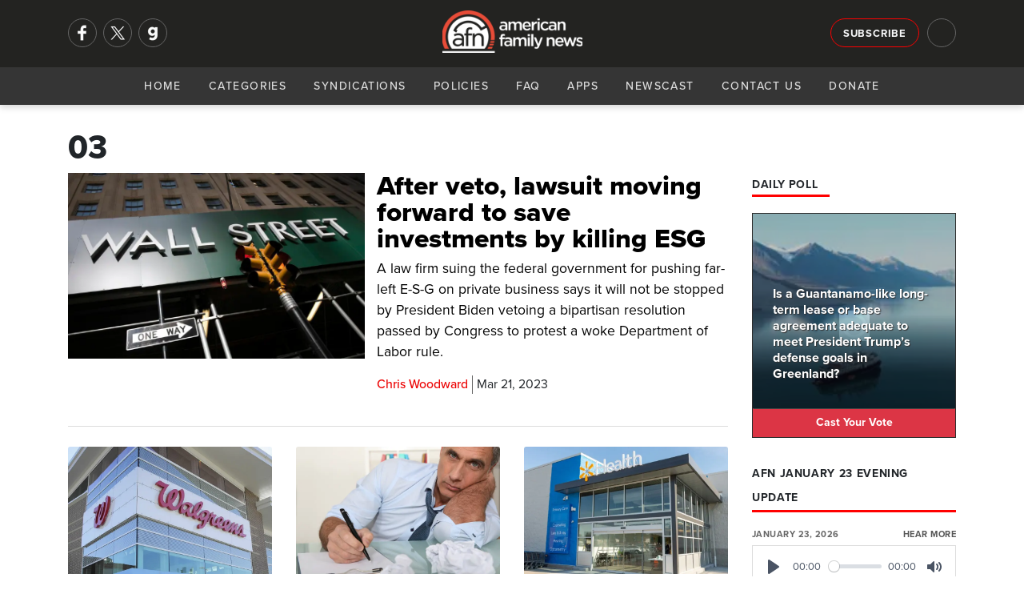

--- FILE ---
content_type: text/html; charset=utf-8
request_url: https://afn.net/business/2023/03/
body_size: 8127
content:
<!DOCTYPE html>
<html lang="en">
<head>
    <meta charset="utf-8">
    <meta name="viewport" content="width=device-width, initial-scale=1">
    
        <title>AFN - 03</title>
<meta name="description" content="">
<meta property="og:title" content='03' />
<meta property="og:description" content="" />


<meta property="og:type" content="website" />
	<meta property="og:site_name" content="AFN" />
	<meta name="twitter:site" content="@AFN_Network">


<meta name="twitter:card" content="summary_large_image">
<meta name="twitter:title" content="03">
<meta name="twitter:description" content="">
 
    <meta name="keywords" content="American Family News, AFN, OneNewsNow, Business, March, 2023">
    <link rel="icon" type="image/png" sizes="16x16" href="/media/ilam4ner/generic16x16.png">
    <link rel="icon" type="image/png" sizes="32x32" href="/media/zyvfkhec/generic32x32.png">
    <link rel="icon" type="image/png" sizes="128x128" href="/media/mnmdoz3y/generic128x128.png">
    <link rel="icon" type="image/png" sizes="152x152" href="/media/sktla2lj/generic152x152.png">
    <link rel="icon" type="image/png" sizes="167x167" href="/media/ygwcupn4/generic167x167.png">
    <link rel="icon" type="image/png" sizes="180x180" href="/media/14vpbs4w/generic180x180.png">
    <link rel="icon" type="image/png" sizes="192x192" href="/media/ip3dmjgy/generic192x192.png">
    <link rel="apple-touch-icon-precomposed" sizes=" 144x144" href="/media/3t0p355e/generic144x144.png">
    <link rel="apple-touch-icon-precomposed" sizes=" 114x114" href="/media/uy2hdmty/ios114x114.png">
    <link rel="apple-touch-icon-precomposed" sizes=" 72x72" href="/media/i4vduapj/generic72x72.png">
    <link rel="apple-touch-icon-precomposed" sizes=" 57x57" href="/media/3iniwhit/ios57x57.png">
    <link rel="apple-touch-icon" sizes="60x60" href="/media/swyhbahs/ios60x60.png">
    <link rel="apple-touch-icon" sizes="72x72" href="/media/i4vduapj/generic72x72.png">
    <link rel="apple-touch-icon" sizes="76x76" href="/media/ijpdya4x/ios76x76.png">
    <link rel="apple-touch-icon" sizes="114x114" href="/media/uy2hdmty/ios114x114.png">
    <link rel="apple-touch-icon" sizes="120x120" href="/media/02klnncy/generic120x120.png">
    <link rel="apple-touch-icon" sizes="150x150" href="/media/3vjfnu1a/ios150x150.png">
    <link rel="apple-touch-icon" sizes="180x180" href="/media/mhmhumln/ios180x180.png">
    <link rel="shortcut icon" type="image/png" href="/media/3yucnpro/android64x64.png">
    <link rel="icon" type="image/png" sizes="96x96" href="media/zthitvwl/android96x96.png">
    <!--<link rel="preconnect" href="//use.typekit.net" crossorigin>-->
    <link rel="preconnect" crossorigin href="//code.ionicframework.com">
    
    <link rel="preload stylesheet" as="style" type="text/css" crossorigin="anonymous" href="/css/bootstrap.min.css" />
    <link rel="preload stylesheet" as="style" type="text/css" crossorigin="anonymous" href="https://code.ionicframework.com/ionicons/2.0.1/css/ionicons.min.css" />
    <!-- <link rel="preload stylesheet" href="https://use.typekit.net/ffy2hoi.css" as="style" type="text/css" crossorigin="anonymous"/> -->
    <noscript>
        <link rel="preload stylesheet" href="/css/bootstrap.min.css">/
        <link rel="stylesheet" href="https://code.ionicframework.com/ionicons/2.0.1/css/ionicons.min.css" />
        <link rel="stylesheet" href="https://use.typekit.net/ffy2hoi.css" />
        <link ref="stylesheet" href="/css/category-page.css" />
    </noscript>
    <link rel="stylesheet" href="/css/site-directory.css" />
    <link rel="stylesheet" href="/css/base.min.css?v=1.0" />
    <style>
        .m-message {
			background-color: darkorange;
			padding: 15px 0px;
			width: 100%;
			float: left;
		}

		.m-message p {
			font-size: 1.05rem !important;
			line-height: 1.2rem !important;
			margin: 0px;
			text-align: center;
			color: #FFF;
			font-weight: 700;
			text-shadow: 1px 1px 1px #666;
		}
    </style>
    
    
    <link rel="stylesheet" href="/css/category.min.css" />

    
    <script async src="https://www.googletagmanager.com/gtag/js?id=G-5DJBKXBLM2"></script>
    <script>
      window.dataLayer = window.dataLayer || [];
      function gtag(){dataLayer.push(arguments);}
      gtag('js', new Date());
      gtag('config', 'G-5DJBKXBLM2');
      gtag('config', 'AW-563923830'); // Maize requested 03/07/23
    </script>
</head>
<body>
    <div id="mob-navi">
        <div id="close-mob-navi" class="ion-android-close"></div>
        <ul id="mob-navi-content">
            <li><a href="/">Home</a></li>
            <li class="has-drop" onclick="dropDown(this)">
                <a href="#">Categories <span class="icon ion-chevron-down"></span></a>
                <ul class="cat-list">
        <li><a href="/ap/">AP</a></li>
        <li><a href="/business/">Business</a></li>
        <li><a href="/church/">Church</a></li>
        <li><a href="/culture/">Culture</a></li>
        <li><a href="/education/">Education</a></li>
        <li><a href="/israel-middle-east/">Israel-Middle East</a></li>
        <li><a href="/legal-courts/">Legal-Courts</a></li>
        <li><a href="/media/">Media</a></li>
        <li><a href="/medical-health/">Medical &amp; Health</a></li>
        <li><a href="/missions/">Missions</a></li>
        <li><a href="/national-security/">National Security</a></li>
        <li><a href="/persecution/">Persecution</a></li>
        <li><a href="/politics-govt/">Politics-Govt</a></li>
        <li><a href="/pro-life/">Pro-Life</a></li>
        <li><a href="/science-tech/">Science &amp; Tech</a></li>
        <li><a href="/sports/">Sports</a></li>
        <li><a href="/opinions/">Opinions</a></li>
</ul>
            </li>
            <li><a href="/general/syndication/">Syndications</a></li>
            <li><a href="/general/policies/">Policies</a></li>
            <li><a href="/general/faq/">FAQ</a></li>
            <li><a href="/general/app/">Apps</a></li>
            <li><a href="/podcasts">Newscast</a></li>
            <li><a href="/general/contact/">Contact Us</a></li>
            <li><a href="/general/donate/">Donate</a></li>
        </ul>
        <ul class="mobi-nav-socials" id="mob-navi-socials">
            <a href="https://www.facebook.com/americanfamilynewsonline" rel="noopener" target="_blank" class="nav-social" title="Facebook"><img srcset="/media/ftmoinr5/facebook-no-background.png?width=68 2x, /media/ftmoinr5/facebook-no-background.png?width=34 1x" src="/media/ftmoinr5/facebook-no-background.png?width=34" title="Facebook" width="34" height="34"/></a>
            <a href="https://twitter.com/AFN_Network" rel="noopener" target="_blank" class="nav-social" title="Twitter"><img srcset="/media/u33hcurw/x.png?width=68 2x, /media/u33hcurw/x.png?width=34 1x" src="/media/u33hcurw/x.png?width=34" title="Twitter" width="34" height="34"/></a>
            <a href="https://gab.com/AmericanFamilyNews" rel="noopener" class="nav-social" target="_blank" title="Gab"><img srcset="/media/jrkmkfll/gab-no-background.png?width=68 2x, /media/jrkmkfll/gab-no-background.png?width=34 1x" src="/media/jrkmkfll/gab-no-background.png?width=34" title="Gab" width="34" height="34"/></a>
            <!-- <a href="https://parler.com/#/user/AmericanFamilyNews" rel="noopener" class="nav-social" target="_blank" title="Parler"><img srcset="/media/dacj4j0c/parler-no-background.png?width=68 2x, /media/dacj4j0c/parler-no-background.png?width=34 1x" src="/media/dacj4j0c/parler-no-background.png?width=34" title="Parler" width="34" height="34"/></a> -->
        </ul>
    </div>
    <div class="nav-bar" id="navi">
        <div class="nav-bar-search" id="navi-search">
            <div class="container">
                <div class="row">
                    <div class="col-lg-12">
                        <div class="search-icon ion-android-search"></div>
                        <input type="text" class="form-control" id="search-input" placeholder="Search AFN..." />
                        <div class="close-search ion-android-close" onclick="toggleSearch()"></div>
                    </div>
                </div>
            </div>
        </div>
        <div class="toggle-search ion-android-search" id="mobSearchButton" onclick="toggleSearch()"></div>
        <div class="header-bar">
            <div class="container">
                <div class="row">
                    <div class="col-lg-3 left-menu">
                        <div class="nav-socials" id="nav-socials">
                            <a href="https://www.facebook.com/americanfamilynewsonline" rel="noopener" target="_blank" class="nav-social" title="Facebook"><img srcset="/media/ftmoinr5/facebook-no-background.png?width=68 2x, /media/ftmoinr5/facebook-no-background.png?width=34 1x" src="/media/ftmoinr5/facebook-no-background.png?width=34" title="Facebook" width="34" height="34"/></a>
                            <a href="https://twitter.com/AFN_Network" rel="noopener" target="_blank" class="nav-social" title="Twitter"><img srcset="/media/u33hcurw/x.png?width=68 2x, /media/u33hcurw/x.png?width=34 1x" src="/media/u33hcurw/x.png?width=34" title="Twitter" width="34" height="34"/></a>
                            <a href="https://gab.com/AmericanFamilyNews" rel="noopener" class="nav-social" target="_blank" title="Gab"><img srcset="/media/jrkmkfll/gab-no-background.png?width=68 2x, /media/jrkmkfll/gab-no-background.png?width=34 1x" src="/media/jrkmkfll/gab-no-background.png?width=34" title="Gab" width="34" height="34"/></a>
                            <!-- <a href="https://parler.com/#/user/AmericanFamilyNews" rel="noopener" class="nav-social" target="_blank" title="Parler"><img srcset="/media/dacj4j0c/parler-no-background.png?width=68 2x, /media/dacj4j0c/parler-no-background.png?width=34 1x" src="/media/dacj4j0c/parler-no-background.png?width=34" title="Parler" width="34" height="34"/></a> -->
                        </div>
                    </div>
                    <div class="col-lg-6">
                        <a href="/" class="logo" style="53px!important;">
                            <picture>
                                <source srcset="/media/zj0nap2v/afn-logo-light-wide.png?width=214&format=webp, /media/zj0nap2v/afn-logo-light-wide.png?width=428&format=webp 2x" type="image/webp">
                                <source srcset="/media/zj0nap2v/afn-logo-light-wide.png?width=214, /media/zj0nap2v/afn-logo-light-wide.png?width=428 2x" type="image/png"> 
                                <img src="/media/zj0nap2v/afn-logo-light-wide.png?width=214" alt="AFN Logo" with="100" style="width: 175px!important; margin-top: 5px;"/>
                            </picture>
                        </a>
                    </div>
                    <div class="col-lg-3 right-menu">
                        <a href="/general/signup/" class="btn btn-outline-light sign-up">Subscribe</a>
                        <div class="toggle-search ion-android-search" id="searchButton" onclick="toggleSearch()"></div>
                    </div>
                </div>
            </div>
        </div>
        <div class="navigation">
            <a href="/" class="logo">
                <picture>
                    <source srcset="/media/zj0nap2v/afn-logo-light-wide.png?width=145&format=webp, /media/zj0nap2v/afn-logo-light-wide.png?width=290&format=webp 2x" type="image/webp">
                    <source srcset="/media/zj0nap2v/afn-logo-light-wide.png?width=145, /media/zj0nap2v/afn-logo-light-wide.png?width=290 2x" type="image/png"> 
                    <img src="/media/zj0nap2v/afn-logo-light-wide.png?width=145" alt="AFN Logo"/>
                </picture>
            </a>
            <div id="navButton">
                <span class="ion-navicon"></span>
            </div>
            <ul id="nav-content">
                <li><a href="/">Home</a></li>
                <li class="has-drop" onclick="dropDown(this)">
                    <a href="#">Categories <span class="icon ion-chevron-down"></span></a>
                    <ul class="cat-list">
        <li><a href="/ap/">AP</a></li>
        <li><a href="/business/">Business</a></li>
        <li><a href="/church/">Church</a></li>
        <li><a href="/culture/">Culture</a></li>
        <li><a href="/education/">Education</a></li>
        <li><a href="/israel-middle-east/">Israel-Middle East</a></li>
        <li><a href="/legal-courts/">Legal-Courts</a></li>
        <li><a href="/media/">Media</a></li>
        <li><a href="/medical-health/">Medical &amp; Health</a></li>
        <li><a href="/missions/">Missions</a></li>
        <li><a href="/national-security/">National Security</a></li>
        <li><a href="/persecution/">Persecution</a></li>
        <li><a href="/politics-govt/">Politics-Govt</a></li>
        <li><a href="/pro-life/">Pro-Life</a></li>
        <li><a href="/science-tech/">Science &amp; Tech</a></li>
        <li><a href="/sports/">Sports</a></li>
        <li><a href="/opinions/">Opinions</a></li>
</ul>
                </li>
                <li><a href="/general/syndication/">Syndications</a></li>
                <li><a href="/general/policies/">Policies</a></li>
                <li><a href="/general/faq/">FAQ</a></li>
                <li><a href="/general/app/">Apps</a></li>
                <li><a href="/podcasts">Newscast</a></li>
                <li><a href="/general/contact/">Contact Us</a></li>
                <li><a href="/general/donate/">Donate</a></li>
            </ul>
        </div>
    </div>
    <shim></shim>
    
<section id="category">
    <div class="container">
        <div class="row">
            <div class="col-lg-12">
                <h1>
                    03
                </h1>
            </div>
        </div>
    </div>
    <div class="container">
        <div class="row">
            <div class="col-lg-9">
    <div class="top-category-story">
        <div class="media">
                <a href="/business/2023/03/21/after-veto-lawsuit-moving-forward-to-save-investments-by-killing-esg/" class="image-link">
                    <picture>
                        <source srcset="/media/hfcfi4yj/wall-street-2.jpg?width=800&amp;height=500&amp;v=1d7bf6dfaf83530&format=webp" type="image/webp">
                        <source srcset="/media/hfcfi4yj/wall-street-2.jpg?width=800&amp;height=500&amp;v=1d7bf6dfaf83530&format=png" type="image/png">
                        <img class="mr-3" src="/media/hfcfi4yj/wall-street-2.jpg?width=800&amp;height=500&amp;v=1d7bf6dfaf83530" alt="After veto, lawsuit moving forward to save investments by killing ESG" loading="eager" style="width:100%;aspect-ratio:16/10;" />
                    </picture>
                </a>
            <div class="media-body">
                <a href="/business/2023/03/21/after-veto-lawsuit-moving-forward-to-save-investments-by-killing-esg/" class="image-link">
                    <h2 class="mt-0">After veto, lawsuit moving forward to save investments by killing ESG</h2>
                    <p>
                        A law firm suing the federal government for pushing far-left E-S-G on private business says it will not be stopped by President Biden vetoing a bipartisan resolution passed by Congress to protest a woke Department of Labor rule.   
                    </p>
                </a>
                <div class="article-meta">
                    <a href="/business/2023/03/21/after-veto-lawsuit-moving-forward-to-save-investments-by-killing-esg/" class="meta-item author">Chris Woodward</a>
                    <div class="meta-item date">Mar 21, 2023</div>
                </div>
            </div>
        </div>
    </div>
    <div class="container no-pad">
        <div class="row">
                <div class="col-lg-4">
                    <div class="card category-card">
                            <a href="/business/2023/03/17/pharmacies-told-to-follow-feds-in-ignoring-laws/" class="image-link">
                                <picture>
                                    <source media="(max-width: 1070px)" srcset="/media/3udgikcu/walgreens.jpg?width=800&amp;height=500&amp;v=1d8acc855761bb0&format=webp" type="image/webp">
                                    <source media="(max-width: 1070px)" srcset="/media/3udgikcu/walgreens.jpg?width=800&amp;height=500&amp;v=1d8acc855761bb0&format=png" type="image/png">
                                    <source srcset="/media/3udgikcu/walgreens.jpg?width=800&amp;height=500&amp;v=1d8acc855761bb0&format=webp" type="image/webp">
                                    <source srcset="/media/3udgikcu/walgreens.jpg?width=800&amp;height=500&amp;v=1d8acc855761bb0&format=png" type="image/png">
                                    <img class="card-img-top" src="/media/3udgikcu/walgreens.jpg?width=800&amp;height=500&amp;v=1d8acc855761bb0" alt="Pharmacies told to follow feds in ignoring laws" loading="eager" style="width:100%;aspect-ratio:16/10;" />
                                </picture>
                            </a>
                        <div class="card-body">
                            <p class="card-text meta"><small class="text-muted">Posted Mar 17, 2023</small></p>
                            <a href="/business/2023/03/17/pharmacies-told-to-follow-feds-in-ignoring-laws/">
                                <h5 class="card-title">
                                    Pharmacies told to follow feds in ignoring laws
                                </h5>
                            </a>
                        </div>
                    </div>
                </div>
                <div class="col-lg-4">
                    <div class="card category-card">
                            <a href="/business/2023/03/16/will-workplace-survey-change-anything/" class="image-link">
                                <picture>
                                    <source media="(max-width: 1070px)" srcset="/media/fjkiktaz/worried-business-man.jpg?width=800&amp;height=500&amp;v=1d7c027f19dd7f0&format=webp" type="image/webp">
                                    <source media="(max-width: 1070px)" srcset="/media/fjkiktaz/worried-business-man.jpg?width=800&amp;height=500&amp;v=1d7c027f19dd7f0&format=png" type="image/png">
                                    <source srcset="/media/fjkiktaz/worried-business-man.jpg?width=800&amp;height=500&amp;v=1d7c027f19dd7f0&format=webp" type="image/webp">
                                    <source srcset="/media/fjkiktaz/worried-business-man.jpg?width=800&amp;height=500&amp;v=1d7c027f19dd7f0&format=png" type="image/png">
                                    <img class="card-img-top" src="/media/fjkiktaz/worried-business-man.jpg?width=800&amp;height=500&amp;v=1d7c027f19dd7f0" alt="Will workplace survey change anything?" loading="eager" style="width:100%;aspect-ratio:16/10;" />
                                </picture>
                            </a>
                        <div class="card-body">
                            <p class="card-text meta"><small class="text-muted">Posted Mar 16, 2023</small></p>
                            <a href="/business/2023/03/16/will-workplace-survey-change-anything/">
                                <h5 class="card-title">
                                    Will workplace survey change anything?
                                </h5>
                            </a>
                        </div>
                    </div>
                </div>
                <div class="col-lg-4">
                    <div class="card category-card">
                            <a href="/business/2023/03/09/save-money-live-better-and-end-independent-practice/" class="image-link">
                                <picture>
                                    <source media="(max-width: 1070px)" srcset="/media/41fnvup2/walmarthealth.jpg?width=800&amp;height=500&amp;v=1d9526502452240&format=webp" type="image/webp">
                                    <source media="(max-width: 1070px)" srcset="/media/41fnvup2/walmarthealth.jpg?width=800&amp;height=500&amp;v=1d9526502452240&format=png" type="image/png">
                                    <source srcset="/media/41fnvup2/walmarthealth.jpg?width=800&amp;height=500&amp;v=1d9526502452240&format=webp" type="image/webp">
                                    <source srcset="/media/41fnvup2/walmarthealth.jpg?width=800&amp;height=500&amp;v=1d9526502452240&format=png" type="image/png">
                                    <img class="card-img-top" src="/media/41fnvup2/walmarthealth.jpg?width=800&amp;height=500&amp;v=1d9526502452240" alt="Save money, live better, and end independent practice" loading="eager" style="width:100%;aspect-ratio:16/10;" />
                                </picture>
                            </a>
                        <div class="card-body">
                            <p class="card-text meta"><small class="text-muted">Posted Mar 08, 2023</small></p>
                            <a href="/business/2023/03/09/save-money-live-better-and-end-independent-practice/">
                                <h5 class="card-title">
                                    Save money, live better, and end independent practice
                                </h5>
                            </a>
                        </div>
                    </div>
                </div>
                <div class="col-lg-4">
                    <div class="card category-card">
                            <a href="/business/2023/03/06/fords-driving-its-loyal-customers-away/" class="image-link">
                                <picture>
                                    <source media="(max-width: 1070px)" srcset="/media/pzgfpvf0/8-21-ford-truck-crash-verdict.jpg?width=800&amp;height=500&amp;v=1d8b5825799c1e0&format=webp" type="image/webp">
                                    <source media="(max-width: 1070px)" srcset="/media/pzgfpvf0/8-21-ford-truck-crash-verdict.jpg?width=800&amp;height=500&amp;v=1d8b5825799c1e0&format=png" type="image/png">
                                    <source srcset="/media/pzgfpvf0/8-21-ford-truck-crash-verdict.jpg?width=800&amp;height=500&amp;v=1d8b5825799c1e0&format=webp" type="image/webp">
                                    <source srcset="/media/pzgfpvf0/8-21-ford-truck-crash-verdict.jpg?width=800&amp;height=500&amp;v=1d8b5825799c1e0&format=png" type="image/png">
                                    <img class="card-img-top" src="/media/pzgfpvf0/8-21-ford-truck-crash-verdict.jpg?width=800&amp;height=500&amp;v=1d8b5825799c1e0" alt="Ford&#x27;s driving its loyal customers away" loading="eager" style="width:100%;aspect-ratio:16/10;" />
                                </picture>
                            </a>
                        <div class="card-body">
                            <p class="card-text meta"><small class="text-muted">Posted Mar 06, 2023</small></p>
                            <a href="/business/2023/03/06/fords-driving-its-loyal-customers-away/">
                                <h5 class="card-title">
                                    Ford&#x27;s driving its loyal customers away
                                </h5>
                            </a>
                        </div>
                    </div>
                </div>
        </div>
    </div>
    <div class="container no-pad">
        <div style="padding-bottom:10px;">5 Stories (Page 1 of 1)</div>
        <div class="row">
            <div class="col-lg-12">
                <nav aria-label="category articles pagination">
                    <ul class="pagination">
                                <li class="page-item active"><a class="page-link" href="/business/2023/03/?page=1">1</a></li>
                    </ul>
                  </nav>
            </div>
        </div>
    </div>
</div>
            <div class="col-lg-3">
                


<h4 class="section-heading poll">
    <span>Daily Poll <icon class="ion-stats-bars"><!--<img src="/media/v0gkv5lg/poll.png" alt="Daily Poll" width="16" height="16"/>--></span>
</h4>
<div class="card poll card-img-overlay">
    <picture>
        <source srcset="/media/pypp1mw2/greenland.jpg?width=300&amp;height=188&amp;v=1db65a44668b230&format=webp" type="image/webp">
        <source srcset="/media/pypp1mw2/greenland.jpg?width=300&amp;height=188&amp;v=1db65a44668b230&format=png" type="image/png">
        <img class="card-img-top" src="/media/pypp1mw2/greenland.jpg?width=300&amp;height=188&amp;v=1db65a44668b230" loading="lazy" alt="Maginnis: U.S. can accomplish Trump&#x27;s defense goals with Guantanamo-like deal" loading="eager" />
    </picture>
    <div class="card-body">
        <a href="/national-security/2026/01/23/maginnis-us-can-accomplish-trumps-defense-goals-with-guantanamo-like-deal/">
            <h5 class="card-title">Is a Guantanamo-like long-term lease or base agreement adequate to meet President Trump&#x2019;s defense goals in Greenland?</h5>
        </a>
    </div>
    <div class="shadow"></div>
    <a class="btn btn-danger btn-sm btn-block" onclick="openPollModal()">Cast Your Vote</a>
</div>
<div class="modal" id="poll-modal" tabindex="-1" role="dialog" aria-labelledby="new-modal" aria-hidden="true" data-backdrop="static">
    <div class="modal-dialog modal-lg" role="document">
        <div class="modal-content">
            <div class="modal-header">
                <h5 class="modal-title" id="exampleModalLongTitle">AFN Daily Poll</h5>
                <button type="button" class="close" data-dismiss="modal" aria-label="Close">
                    <span aria-hidden="true">&times;</span>
                </button>
            </div>
            <div class="modal-body content">
                <h5>
                    Is a Guantanamo-like long-term lease or base agreement adequate to meet President Trump&#x2019;s defense goals in Greenland?
                </h5>
            </div>
            <div class="modal-body poll">
                <script type="text/javascript" charset="utf-8" src="https://secure.polldaddy.com/p/16548479.js"></script>
                <noscript><a href="https://poll.fm/16548479">How concerned are you about hi-tech devices that are reportedly 'listening in' on your life?</a></noscript>
            </div>
            <div class="modal-footer"><a href="/national-security/2026/01/23/maginnis-us-can-accomplish-trumps-defense-goals-with-guantanamo-like-deal/" class="btn btn-sm btn-dark">See Related Story</a></div>
        </div>
    </div>
</div>


<div class="latest-audio" style="margin-bottom:15px;overflow: auto;">
    <h4 class="section-heading"><span>AFN January 23 Evening Update</span></h4>
    <p>
        <small>January 23, 2026</small>
        <a href="/podcasts" class="">Hear More <icon class="ion-arrow-right-c"></icon></a>
    </p>
    <audio src="https://streamer1.afa.net/tracking/streamer1.afa.net/afr-aod/AFN/AFN_20260123E.mp3" preload="none" controls id="front-page-player"></audio>
</div>

<h4 class="section-heading"><span>Latest AP Headlines</span></h4>
<ul class="list-group">
        <li class="list-group-item small">
            <div class="card ap-headline">
                <div class="media">
                    <div class="img-wrap">
                        <a href="/ap/politics/thousands-attending-march-for-life-rally-cheer-vp-vance-for-his-pro-life-message/">
                            <picture>
                                <source srcset="/media/v4qhfo4u/ap-politics-vance-speaks-to-march-for-life.jpg?width=70&amp;height=70&amp;v=1dc8c6e4b361900&format=webp, /media/v4qhfo4u/ap-politics-vance-speaks-to-march-for-life.jpg?width=140&amp;height=140&amp;v=1dc8c6e4b361900&format=webp 2x" type="image/webp">
                                <source srcset="/media/v4qhfo4u/ap-politics-vance-speaks-to-march-for-life.jpg?width=70&amp;height=70&amp;v=1dc8c6e4b361900&format=png, /media/v4qhfo4u/ap-politics-vance-speaks-to-march-for-life.jpg?width=140&amp;height=140&amp;v=1dc8c6e4b361900&format=png 2x" type="image/png">
                                <img class="card-img-top" src="/media/v4qhfo4u/ap-politics-vance-speaks-to-march-for-life.jpg?width=70&amp;height=70&amp;v=1dc8c6e4b361900" alt="Thousands attending March for Life rally cheer V.P. Vance for his pro-life message" loading="eager" style="width:100%;aspect-ratio:1/1;" />
                            </picture>
                        </a>
                    </div>
                    <div class="media-body">
                        <a href="/ap/politics/thousands-attending-march-for-life-rally-cheer-vp-vance-for-his-pro-life-message/">
                            <h5 class="mt-0"><span class="icon ion-record"></span>Thousands attending March for Life rally cheer V.P. Vance for his pro-life message</h5>
                        </a>
                    </div>
                </div>
            </div>
        </li>
        <li class="list-group-item small">
            <div class="card ap-headline">
                <div class="media">
                    <div class="img-wrap">
                        <a href="/ap/legal/dozens-of-anti-ice-protesters-arrested-at-minneapolis-airport/">
                            <picture>
                                <source srcset="/media/vb1e0w1v/ap-united-states-big-protest-planned-in-minneapolis.jpg?width=70&amp;height=70&amp;v=1dc8c3462538120&format=webp, /media/vb1e0w1v/ap-united-states-big-protest-planned-in-minneapolis.jpg?width=140&amp;height=140&amp;v=1dc8c3462538120&format=webp 2x" type="image/webp">
                                <source srcset="/media/vb1e0w1v/ap-united-states-big-protest-planned-in-minneapolis.jpg?width=70&amp;height=70&amp;v=1dc8c3462538120&format=png, /media/vb1e0w1v/ap-united-states-big-protest-planned-in-minneapolis.jpg?width=140&amp;height=140&amp;v=1dc8c3462538120&format=png 2x" type="image/png">
                                <img class="card-img-top" src="/media/vb1e0w1v/ap-united-states-big-protest-planned-in-minneapolis.jpg?width=70&amp;height=70&amp;v=1dc8c3462538120" alt="Dozens of anti-ICE protesters arrested at Minneapolis airport" loading="eager" style="width:100%;aspect-ratio:1/1;" />
                            </picture>
                        </a>
                    </div>
                    <div class="media-body">
                        <a href="/ap/legal/dozens-of-anti-ice-protesters-arrested-at-minneapolis-airport/">
                            <h5 class="mt-0"><span class="icon ion-record"></span>Dozens of anti-ICE protesters arrested at Minneapolis airport</h5>
                        </a>
                    </div>
                </div>
            </div>
        </li>
        <li class="list-group-item small">
            <div class="card ap-headline">
                <div class="media">
                    <div class="img-wrap">
                        <a href="/ap/legal/obama-judge-orders-trump-administration-to-keep-funding-child-care-subsidies-despite-fraud-concerns/">
                            <picture>
                                <source srcset="/media/bkxcmk3o/ap-legal-obama-judge-orders-trump-admin-to-keep-funding-social-programs.jpg?width=70&amp;height=70&amp;v=1dc8c6b1e2c95e0&format=webp, /media/bkxcmk3o/ap-legal-obama-judge-orders-trump-admin-to-keep-funding-social-programs.jpg?width=140&amp;height=140&amp;v=1dc8c6b1e2c95e0&format=webp 2x" type="image/webp">
                                <source srcset="/media/bkxcmk3o/ap-legal-obama-judge-orders-trump-admin-to-keep-funding-social-programs.jpg?width=70&amp;height=70&amp;v=1dc8c6b1e2c95e0&format=png, /media/bkxcmk3o/ap-legal-obama-judge-orders-trump-admin-to-keep-funding-social-programs.jpg?width=140&amp;height=140&amp;v=1dc8c6b1e2c95e0&format=png 2x" type="image/png">
                                <img class="card-img-top" src="/media/bkxcmk3o/ap-legal-obama-judge-orders-trump-admin-to-keep-funding-social-programs.jpg?width=70&amp;height=70&amp;v=1dc8c6b1e2c95e0" alt="Obama judge orders Trump administration to keep funding child care subsidies, despite fraud concerns" loading="eager" style="width:100%;aspect-ratio:1/1;" />
                            </picture>
                        </a>
                    </div>
                    <div class="media-body">
                        <a href="/ap/legal/obama-judge-orders-trump-administration-to-keep-funding-child-care-subsidies-despite-fraud-concerns/">
                            <h5 class="mt-0"><span class="icon ion-record"></span>Obama judge orders Trump administration to keep funding child care subsidies, despite fraud concerns</h5>
                        </a>
                    </div>
                </div>
            </div>
        </li>
</ul>
    <h4 class="section-heading"><span>Cartoon Of The Day</span></h4>
    <div class="cartoon" onclick="openCartoonModal()">
        <picture>
            <source srcset="/media/m2njvivz/gv012326dapr.jpg?format=webp" type="image/webp">
            <source srcset="/media/m2njvivz/gv012326dapr.jpg?format=png" type="image/png"> 
            <img src="/media/m2njvivz/gv012326dapr.jpg" alt="Cartoon" loading="lazy"/>
        </picture>

    </div>
    <div class="modal" id="cartoon-modal" tabindex="-1" role="dialog" aria-labelledby="new-modal" aria-hidden="true" data-backdrop="static">
        <div class="modal-dialog modal-lg" role="document">
            <div class="modal-content">
                <div class="modal-header">
                    <h5 class="modal-title" id="exampleModalLongTitle">AFN Cartoon Of The Day</h5>
                    <button type="button" class="close" data-dismiss="modal" aria-label="Close">
                        <span aria-hidden="true">&times;</span>
                    </button>
                </div>
                <div class="modal-body video">
                    <picture>
                        <source srcset="/media/m2njvivz/gv012326dapr.jpg?format=webp" type="image/webp">
                        <source srcset="/media/m2njvivz/gv012326dapr.jpg?format=png" type="image/png"> 
                        <img src="/media/m2njvivz/gv012326dapr.jpg" alt="Cartoon" loading="lazy" style="width: 100%"/>
                    </picture>
                </div>
            </div>
        </div>
    </div>

            </div>
        </div>
    </div>
</section>

    <footer>
    <div class="pre-footer">
        <div class="container">
            <div class="row">
                <div class="col-lg-6 text-right">
                    <strong>Get The Daily News Brief </strong> <a href="#" class="btn btn-outline-light footer-sign-up">Subscribe</a>
                </div>
                <div class="col-lg-6 text-left">                         
                    <div class="footer-socials" id="footer-socials">
                        <a href="https://www.facebook.com/americanfamilynewsonline" rel="noopener" target="_blank" class="footer-social" title="Facebook"><img srcset="/media/ftmoinr5/facebook-no-background.png?width=68 2x, /media/ftmoinr5/facebook-no-background.png?width=34 1x" src="/media/ftmoinr5/facebook-no-background.png?width=34" title="Facebook" width="34" height="34"/></a>
                        <a href="https://twitter.com/AFN_Network" rel="noopener" target="_blank" class="footer-social" title="Twitter"><img srcset="/media/u33hcurw/x.png?width=68 2x, /media/u33hcurw/x.png?width=34 1x" src="/media/u33hcurw/x.png?width=34" title="Twitter" width="34" height="34"/></a>
                        <a href="https://gab.com/AmericanFamilyNews" rel="noopener" target="_blank" class="footer-social" title="Gab"><img srcset="/media/jrkmkfll/gab-no-background.png?width=68 2x, /media/jrkmkfll/gab-no-background.png?width=34 1x" src="/media/jrkmkfll/gab-no-background.png?width=34" title="Gab" width="34" height="34"/></a>
                        <!-- <a href="https://parler.com/#/user/AmericanFamilyNews" rel="noopener" target="_blank" class="footer-social" title="Parler"><img srcset="/media/dacj4j0c/parler-no-background.png?width=68 2x, /media/dacj4j0c/parler-no-background.png?width=34 1x" src="/media/dacj4j0c/parler-no-background.png?width=34" title="Parler" width="34" height="34"/></a> -->
                    </div>
                </div>
            </div>
        </div>
    </div>
    <div class="site-directory">
            <div class="container">
                <div class="row">
                    <div class="col-lg-10 offset-lg-1">
                        <ul>
                            <li>
                                <a href="https://afa.net" target="_blank"> <img src="https://afr.net/media/ap2bvmjs/afa.png" alt="American Family Association" /> </a>
                            </li>
                            <li>
                                <a href="https://afr.net" target="_blank"> <img src="https://afr.net/media/lnrdu1jz/afr.png" alt="American Family Radio" /> </a>
                            </li>
                            <li>
                                <a href="https://afn.net" target="_blank"> <img src="https://afr.net/media/rtiioe4x/afn.png" alt="American Family News" /> </a>
                            </li>
                            <li>
                                <a href="https://afaaction.net" target="_blank"> <img src="https://afr.net/media/u11ba2ug/new-action-logo-white-2023.png" alt="AFA Action" /> </a>
                            </li>
                            <li>
                                <a href="https://americanfamilystudios.net" target="_blank"> <img src="https://afr.net/media/pawbdofy/afs.png" alt="American Family Studios" /> </a>
                            </li>
                            <li>
                                <a href="https://stream.afa.net" target="_blank"> <img src="https://afr.net/media/nlfkc5pr/stream.png" alt="AFA Stream" /> </a>
                            </li>
                            <li>
                                <a href="https://resources.afa.net" target="_blank"> <img src="https://afr.net/media/4qbpp2rh/resource.png" alt="AFA Resource Center" /> </a>
                            </li>
                            <li>
                                <a href="https://onemillionmoms.com/" target="_blank"> <img src="https://afr.net/media/zlgcw1ki/omm.png" alt="One Million Moms" /> </a>
                            </li>
                            <li>
                                <a href="https://www.afa.net/the-stand/" target="_blank"> <img src="https://afr.net/media/25zip1be/the-stand.png" alt="The Stand" /> </a>
                            </li>
                            <li>
                                <a href="https://afafoundation.net" target="_blank"> <img src="https://afr.net/media/qfdjvmda/foundation.png" alt="AFA Foundation" /> </a>
                            </li>
                            <!--
                            <li>
                                <a href="marriagefamilylife.net" target="_blank"> <img src="https://afr.net/media/srbd4t2a/mfl.png" alt="Marriage Family Life" /> </a>
                            </li>
                            -->
                        </ul>
                    </div>
                </div>
            </div>
        </div>
    <div class="container">
        <div class="row">
            <div class="col-lg-3">
                <h5>Categories</h5>
                    <ul class="cat-list">
        <li><a href="/ap/">AP</a></li>
        <li><a href="/business/">Business</a></li>
        <li><a href="/church/">Church</a></li>
        <li><a href="/culture/">Culture</a></li>
        <li><a href="/education/">Education</a></li>
        <li><a href="/israel-middle-east/">Israel-Middle East</a></li>
        <li><a href="/legal-courts/">Legal-Courts</a></li>
        <li><a href="/media/">Media</a></li>
        <li><a href="/medical-health/">Medical &amp; Health</a></li>
        <li><a href="/missions/">Missions</a></li>
        <li><a href="/national-security/">National Security</a></li>
        <li><a href="/persecution/">Persecution</a></li>
        <li><a href="/politics-govt/">Politics-Govt</a></li>
        <li><a href="/pro-life/">Pro-Life</a></li>
        <li><a href="/science-tech/">Science &amp; Tech</a></li>
        <li><a href="/sports/">Sports</a></li>
        <li><a href="/opinions/">Opinions</a></li>
</ul>
            </div>
            <div class="col-lg-3"><h5>Download Our Apps</h5>
            <p>
                For the latest in Christian news and opinion, download the AFN app to your mobile device.
            </p>
            <p>
                <a rel="noopener" href="https://apps.apple.com/us/app/onenewsnow/id909357157?ls=1" target="_blank" title="Apple App Store" data-anchor="?ls=1"><img style="height: 40px; margin-right: 10px; margin-bottom: 10px;" src="https://afn.net/media/2tyefr1d/apple_app_store_badge.svg" alt="Apple App Store" loading="lazy"></a>
                <br>
                <a rel="noopener" href="https://play.google.com/store/apps/details?id=com.onenewsnow.app" target="_blank" title="Google Play" data-anchor="?id=com.onenewsnow.app"><img style="height: 40px; margin-right: 10px; margin-bottom: 10px;" src="https://afn.net/media/ayikgn3u/google-play-badge.svg" alt="Google Play" loading="lazy"></a>
                <br>
                <a rel="noopener" href="https://www.amazon.com/American-Family-Association-OneNewsNow/dp/B00MR1GUJ0" target="_blank" title="Amazon appstore"><img style="height: 40px; margin-bottom: 10px;" src="https://afn.net/media/dx4pkmoj/amazon-appstore-badge-english-black.svg" alt="Amazon appstore" loading="lazy"></a>
            </p>
            </div>
            <div class="col-lg-3">
                <h5>About Us</h5>
                <p>
                    Whether it's a story about prayer in public schools, workplace restrictions on Christians, or battles for biblical truth within our denominations, the American Family News Network (AFN) is here to tell you what the newsmakers are saying.
                </p>
                <p>
                    <a href="https://afn.net/general/about" class="btn btn-sm btn-outline-light btn-round btn-more">Learn More</a>
                </p>
            </div>
            <div class="col-lg-3">
                <h5>Support Us</h5>
                <p>
                    If our mission resonates with you, please consider supporting our work financially with a tax-deductible donation. The easiest way to do that is through online giving. It is easy to use, and most of all, it is secure.
                </p>
                <p>
                    <a href="/general/donate/" class="btn btn-warning btn-donate">Donate Now</a>
                </p>

            </div>
        </div>
    </div>
    <div class="post-footer">
        <div class="container">
            <div class="row">
                <div class="col-lg-8 offset-lg-2">
                    <h5>Copyright Notice</h5>
                    <p>
                        All Original Content Copyright ©2006-2026 American Family Association - All Rights Reserved. "AFN.net", "AmericanFamilyNews.net", and the "AFN/American Family News" logo, are Trademarks of the American Family Association - All Rights Reserved.
                    </p>
                </div>
            </div>
        </div>
    </div>
</footer>
    <div id="scroll-top" class="ion-chevron-up" onclick="scrollToTop()"></div>
    <script src="/scripts/jquery-3.6.0.min.js"></script>
    <script src="/scripts/main.js"></script>
    <script async src="/scripts/bootstrap-custom.min.js"></script>
    <script async src="/scripts/ad.min.js"></script>
    <script src="/scripts/async-typekit.js"></script>
    <script>
        document.addEventListener('DOMContentLoaded', function() {
            fetch('/api/v1/structured-data/?contentId=26264')
                .then(response => response.text())
                .then(structuredDataText => {
                    if (structuredDataText.trim() != "") {
                        const script = document.createElement('script');
                        script.setAttribute('type', 'application/ld+json');
                        script.textContent = structuredDataText.trim();
                        document.head.appendChild(script);
                    }
            });
            
            var searchInput = document.getElementById("search-input");
            console.log("code for search");
            document.getElementById("search-input").addEventListener("keyup", function(event) {
                console.log("enter click");
                // Number 13 is the "Enter" key on the keyboard
                if (event.keyCode === 13) {
                    window.location.href = "/search?q=" + encodeURIComponent(searchInput.value);
                }
            });
        });
    </script>
       
    <link rel="preload" as="style" crossorigin onload="this.rel='stylesheet'" href="/css/plyr.min.css" />
    <noscript>
        <link rel="stylesheet" href="/css/plyr.min.css">
    </noscript>
    <script id="plyr-hls-script" async src="/scripts/plyr-hls.min.js"></script>
    <script id="plyr-script" async src="/scripts/plyr.min.js"></script>
    <script>
        document.getElementById('plyr-script').addEventListener('load', function () { 
            console.log("Plyr Script loaded");
            initFrontPagePlayer();
        });
    </script>
 
<script defer src="https://static.cloudflareinsights.com/beacon.min.js/vcd15cbe7772f49c399c6a5babf22c1241717689176015" integrity="sha512-ZpsOmlRQV6y907TI0dKBHq9Md29nnaEIPlkf84rnaERnq6zvWvPUqr2ft8M1aS28oN72PdrCzSjY4U6VaAw1EQ==" data-cf-beacon='{"version":"2024.11.0","token":"e0f9abb244ac4b3089c5962e856c0156","r":1,"server_timing":{"name":{"cfCacheStatus":true,"cfEdge":true,"cfExtPri":true,"cfL4":true,"cfOrigin":true,"cfSpeedBrain":true},"location_startswith":null}}' crossorigin="anonymous"></script>
</body>
</html>